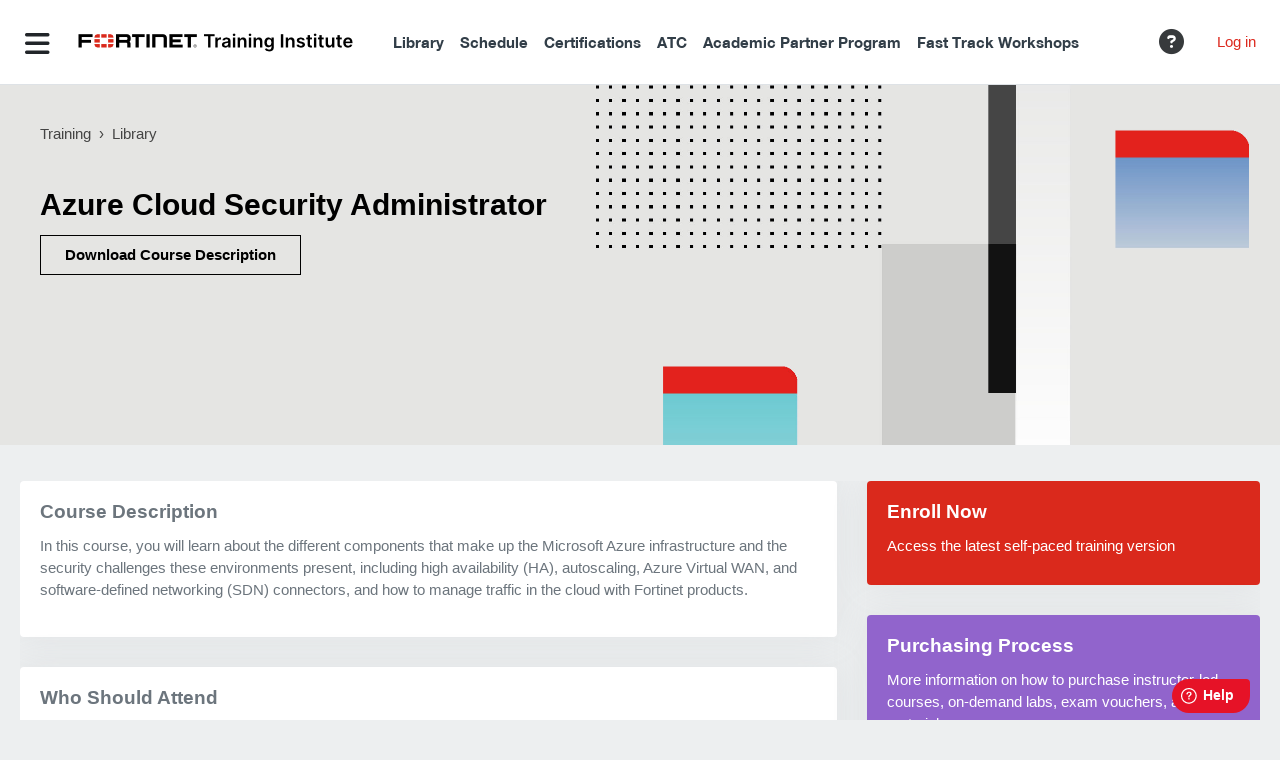

--- FILE ---
content_type: text/html; charset=utf-8
request_url: https://training.fortinet.com/local/staticpage/view.php?page=library_cloud-security-for-azure
body_size: 17141
content:
<!DOCTYPE html>

<html  dir="ltr" lang="en" xml:lang="en">
<head>
    <title>Cloud Security for Azure | Training Institute</title>
    <link rel="shortcut icon" href="https://training.fortinet.com/theme/image.php/kifer/theme/1763578264/favicon" />
    <link rel="apple-touch-icon" href="/touch-icon-iphone.png">
    <link rel="apple-touch-icon" sizes="152x152" href="/touch-icon-ipad.png">
    <link rel="apple-touch-icon" sizes="180x180" href="/touch-icon-iphone-retina.png">
    <link rel="apple-touch-icon" sizes="167x167" href="/touch-icon-ipad-retina.png">
    <meta http-equiv="Content-Type" content="text/html; charset=utf-8" />
<meta name="keywords" content="moodle, Cloud Security for Azure | Training Institute" />
<link rel="stylesheet" type="text/css" href="https://training.fortinet.com/theme/yui_combo.php/rollup/3.18.1/yui-moodlesimple-min.css" /><script id="firstthemesheet" type="text/css">/** Required in order to fix style inclusion problems in IE with YUI **/</script><link rel="stylesheet" type="text/css" href="https://training.fortinet.com/theme/styles.php/kifer/1763578264_1749916270/all" />
<script>
//<![CDATA[
var M = {}; M.yui = {};
M.pageloadstarttime = new Date();
M.cfg = {"wwwroot":"https:\/\/training.fortinet.com","apibase":"https:\/\/training.fortinet.com\/r.php\/api","homeurl":{},"sesskey":"Sv6bc2rIEI","sessiontimeout":"14400","sessiontimeoutwarning":"1200","themerev":"1763578264","slasharguments":1,"theme":"kifer","iconsystemmodule":"core\/icon_system_fontawesome","jsrev":"1763578264","admin":"admin","svgicons":true,"usertimezone":"Europe\/London","language":"en_us","courseId":1,"courseContextId":2,"contextid":1,"contextInstanceId":0,"langrev":1768450256,"templaterev":"1763578264","siteId":1,"userId":0};var yui1ConfigFn = function(me) {if(/-skin|reset|fonts|grids|base/.test(me.name)){me.type='css';me.path=me.path.replace(/\.js/,'.css');me.path=me.path.replace(/\/yui2-skin/,'/assets/skins/sam/yui2-skin')}};
var yui2ConfigFn = function(me) {var parts=me.name.replace(/^moodle-/,'').split('-'),component=parts.shift(),module=parts[0],min='-min';if(/-(skin|core)$/.test(me.name)){parts.pop();me.type='css';min=''}
if(module){var filename=parts.join('-');me.path=component+'/'+module+'/'+filename+min+'.'+me.type}else{me.path=component+'/'+component+'.'+me.type}};
YUI_config = {"debug":false,"base":"https:\/\/training.fortinet.com\/lib\/yuilib\/3.18.1\/","comboBase":"https:\/\/training.fortinet.com\/theme\/yui_combo.php\/","combine":true,"filter":null,"insertBefore":"firstthemesheet","groups":{"yui2":{"base":"https:\/\/training.fortinet.com\/lib\/yuilib\/2in3\/2.9.0\/build\/","comboBase":"https:\/\/training.fortinet.com\/theme\/yui_combo.php\/","combine":true,"ext":false,"root":"2in3\/2.9.0\/build\/","patterns":{"yui2-":{"group":"yui2","configFn":yui1ConfigFn}}},"moodle":{"name":"moodle","base":"https:\/\/training.fortinet.com\/theme\/yui_combo.php\/m\/1763578264\/","combine":true,"comboBase":"https:\/\/training.fortinet.com\/theme\/yui_combo.php\/","ext":false,"root":"m\/1763578264\/","patterns":{"moodle-":{"group":"moodle","configFn":yui2ConfigFn}},"filter":null,"modules":{"moodle-core-lockscroll":{"requires":["plugin","base-build"]},"moodle-core-handlebars":{"condition":{"trigger":"handlebars","when":"after"}},"moodle-core-event":{"requires":["event-custom"]},"moodle-core-blocks":{"requires":["base","node","io","dom","dd","dd-scroll","moodle-core-dragdrop","moodle-core-notification"]},"moodle-core-maintenancemodetimer":{"requires":["base","node"]},"moodle-core-chooserdialogue":{"requires":["base","panel","moodle-core-notification"]},"moodle-core-actionmenu":{"requires":["base","event","node-event-simulate"]},"moodle-core-dragdrop":{"requires":["base","node","io","dom","dd","event-key","event-focus","moodle-core-notification"]},"moodle-core-notification":{"requires":["moodle-core-notification-dialogue","moodle-core-notification-alert","moodle-core-notification-confirm","moodle-core-notification-exception","moodle-core-notification-ajaxexception"]},"moodle-core-notification-dialogue":{"requires":["base","node","panel","escape","event-key","dd-plugin","moodle-core-widget-focusafterclose","moodle-core-lockscroll"]},"moodle-core-notification-alert":{"requires":["moodle-core-notification-dialogue"]},"moodle-core-notification-confirm":{"requires":["moodle-core-notification-dialogue"]},"moodle-core-notification-exception":{"requires":["moodle-core-notification-dialogue"]},"moodle-core-notification-ajaxexception":{"requires":["moodle-core-notification-dialogue"]},"moodle-core_availability-form":{"requires":["base","node","event","event-delegate","panel","moodle-core-notification-dialogue","json"]},"moodle-course-util":{"requires":["node"],"use":["moodle-course-util-base"],"submodules":{"moodle-course-util-base":{},"moodle-course-util-section":{"requires":["node","moodle-course-util-base"]},"moodle-course-util-cm":{"requires":["node","moodle-course-util-base"]}}},"moodle-course-categoryexpander":{"requires":["node","event-key"]},"moodle-course-management":{"requires":["base","node","io-base","moodle-core-notification-exception","json-parse","dd-constrain","dd-proxy","dd-drop","dd-delegate","node-event-delegate"]},"moodle-course-dragdrop":{"requires":["base","node","io","dom","dd","dd-scroll","moodle-core-dragdrop","moodle-core-notification","moodle-course-coursebase","moodle-course-util"]},"moodle-form-shortforms":{"requires":["node","base","selector-css3","moodle-core-event"]},"moodle-form-dateselector":{"requires":["base","node","overlay","calendar"]},"moodle-question-searchform":{"requires":["base","node"]},"moodle-question-chooser":{"requires":["moodle-core-chooserdialogue"]},"moodle-availability_cohort-form":{"requires":["base","node","event","moodle-core_availability-form"]},"moodle-availability_completion-form":{"requires":["base","node","event","moodle-core_availability-form"]},"moodle-availability_coursecompleted-form":{"requires":["base","node","event","moodle-core_availability-form"]},"moodle-availability_date-form":{"requires":["base","node","event","io","moodle-core_availability-form"]},"moodle-availability_days-form":{"requires":["base","node","event","io","moodle-core_availability-form"]},"moodle-availability_grade-form":{"requires":["base","node","event","moodle-core_availability-form"]},"moodle-availability_group-form":{"requires":["base","node","event","moodle-core_availability-form"]},"moodle-availability_grouping-form":{"requires":["base","node","event","moodle-core_availability-form"]},"moodle-availability_lab-form":{"requires":["base","node","event","moodle-core_availability-form"]},"moodle-availability_language-form":{"requires":["base","node","event","node-event-simulate","moodle-core_availability-form"]},"moodle-availability_payment-form":{"requires":["base","node","event","moodle-core_availability-form"]},"moodle-availability_profile-form":{"requires":["base","node","event","moodle-core_availability-form"]},"moodle-availability_relativedate-form":{"requires":["base","node","event","moodle-core_availability-form"]},"moodle-mod_assign-history":{"requires":["node","transition"]},"moodle-mod_attendance-groupfilter":{"requires":["base","node"]},"moodle-mod_customcert-rearrange":{"requires":["dd-delegate","dd-drag"]},"moodle-mod_quiz-autosave":{"requires":["base","node","event","event-valuechange","node-event-delegate","io-form","datatype-date-format"]},"moodle-mod_quiz-modform":{"requires":["base","node","event"]},"moodle-mod_quiz-quizbase":{"requires":["base","node"]},"moodle-mod_quiz-util":{"requires":["node","moodle-core-actionmenu"],"use":["moodle-mod_quiz-util-base"],"submodules":{"moodle-mod_quiz-util-base":{},"moodle-mod_quiz-util-slot":{"requires":["node","moodle-mod_quiz-util-base"]},"moodle-mod_quiz-util-page":{"requires":["node","moodle-mod_quiz-util-base"]}}},"moodle-mod_quiz-dragdrop":{"requires":["base","node","io","dom","dd","dd-scroll","moodle-core-dragdrop","moodle-core-notification","moodle-mod_quiz-quizbase","moodle-mod_quiz-util-base","moodle-mod_quiz-util-page","moodle-mod_quiz-util-slot","moodle-course-util"]},"moodle-mod_quiz-questionchooser":{"requires":["moodle-core-chooserdialogue","moodle-mod_quiz-util","querystring-parse"]},"moodle-mod_quiz-toolboxes":{"requires":["base","node","event","event-key","io","moodle-mod_quiz-quizbase","moodle-mod_quiz-util-slot","moodle-core-notification-ajaxexception"]},"moodle-message_airnotifier-toolboxes":{"requires":["base","node","io"]},"moodle-editor_atto-rangy":{"requires":[]},"moodle-editor_atto-editor":{"requires":["node","transition","io","overlay","escape","event","event-simulate","event-custom","node-event-html5","node-event-simulate","yui-throttle","moodle-core-notification-dialogue","moodle-editor_atto-rangy","handlebars","timers","querystring-stringify"]},"moodle-editor_atto-plugin":{"requires":["node","base","escape","event","event-outside","handlebars","event-custom","timers","moodle-editor_atto-menu"]},"moodle-editor_atto-menu":{"requires":["moodle-core-notification-dialogue","node","event","event-custom"]},"moodle-report_eventlist-eventfilter":{"requires":["base","event","node","node-event-delegate","datatable","autocomplete","autocomplete-filters"]},"moodle-report_loglive-fetchlogs":{"requires":["base","event","node","io","node-event-delegate"]},"moodle-gradereport_history-userselector":{"requires":["escape","event-delegate","event-key","handlebars","io-base","json-parse","moodle-core-notification-dialogue"]},"moodle-qbank_editquestion-chooser":{"requires":["moodle-core-chooserdialogue"]},"moodle-tool_lp-dragdrop-reorder":{"requires":["moodle-core-dragdrop"]},"moodle-assignfeedback_editpdf-editor":{"requires":["base","event","node","io","graphics","json","event-move","event-resize","transition","querystring-stringify-simple","moodle-core-notification-dialog","moodle-core-notification-alert","moodle-core-notification-warning","moodle-core-notification-exception","moodle-core-notification-ajaxexception"]},"moodle-atto_accessibilitychecker-button":{"requires":["color-base","moodle-editor_atto-plugin"]},"moodle-atto_accessibilityhelper-button":{"requires":["moodle-editor_atto-plugin"]},"moodle-atto_align-button":{"requires":["moodle-editor_atto-plugin"]},"moodle-atto_bold-button":{"requires":["moodle-editor_atto-plugin"]},"moodle-atto_charmap-button":{"requires":["moodle-editor_atto-plugin"]},"moodle-atto_clear-button":{"requires":["moodle-editor_atto-plugin"]},"moodle-atto_collapse-button":{"requires":["moodle-editor_atto-plugin"]},"moodle-atto_emojipicker-button":{"requires":["moodle-editor_atto-plugin"]},"moodle-atto_emoticon-button":{"requires":["moodle-editor_atto-plugin"]},"moodle-atto_equation-button":{"requires":["moodle-editor_atto-plugin","moodle-core-event","io","event-valuechange","tabview","array-extras"]},"moodle-atto_h5p-button":{"requires":["moodle-editor_atto-plugin"]},"moodle-atto_html-button":{"requires":["promise","moodle-editor_atto-plugin","moodle-atto_html-beautify","moodle-atto_html-codemirror","event-valuechange"]},"moodle-atto_html-codemirror":{"requires":["moodle-atto_html-codemirror-skin"]},"moodle-atto_html-beautify":{},"moodle-atto_image-button":{"requires":["moodle-editor_atto-plugin"]},"moodle-atto_indent-button":{"requires":["moodle-editor_atto-plugin"]},"moodle-atto_italic-button":{"requires":["moodle-editor_atto-plugin"]},"moodle-atto_link-button":{"requires":["moodle-editor_atto-plugin"]},"moodle-atto_managefiles-usedfiles":{"requires":["node","escape"]},"moodle-atto_managefiles-button":{"requires":["moodle-editor_atto-plugin"]},"moodle-atto_media-button":{"requires":["moodle-editor_atto-plugin","moodle-form-shortforms"]},"moodle-atto_noautolink-button":{"requires":["moodle-editor_atto-plugin"]},"moodle-atto_orderedlist-button":{"requires":["moodle-editor_atto-plugin"]},"moodle-atto_recordrtc-button":{"requires":["moodle-editor_atto-plugin","moodle-atto_recordrtc-recording"]},"moodle-atto_recordrtc-recording":{"requires":["moodle-atto_recordrtc-button"]},"moodle-atto_rtl-button":{"requires":["moodle-editor_atto-plugin"]},"moodle-atto_strike-button":{"requires":["moodle-editor_atto-plugin"]},"moodle-atto_subscript-button":{"requires":["moodle-editor_atto-plugin"]},"moodle-atto_superscript-button":{"requires":["moodle-editor_atto-plugin"]},"moodle-atto_table-button":{"requires":["moodle-editor_atto-plugin","moodle-editor_atto-menu","event","event-valuechange"]},"moodle-atto_title-button":{"requires":["moodle-editor_atto-plugin"]},"moodle-atto_underline-button":{"requires":["moodle-editor_atto-plugin"]},"moodle-atto_undo-button":{"requires":["moodle-editor_atto-plugin"]},"moodle-atto_unorderedlist-button":{"requires":["moodle-editor_atto-plugin"]}}},"gallery":{"name":"gallery","base":"https:\/\/training.fortinet.com\/lib\/yuilib\/gallery\/","combine":true,"comboBase":"https:\/\/training.fortinet.com\/theme\/yui_combo.php\/","ext":false,"root":"gallery\/1763578264\/","patterns":{"gallery-":{"group":"gallery"}}}},"modules":{"core_filepicker":{"name":"core_filepicker","fullpath":"https:\/\/training.fortinet.com\/lib\/javascript.php\/1763578264\/repository\/filepicker.js","requires":["base","node","node-event-simulate","json","async-queue","io-base","io-upload-iframe","io-form","yui2-treeview","panel","cookie","datatable","datatable-sort","resize-plugin","dd-plugin","escape","moodle-core_filepicker","moodle-core-notification-dialogue"]},"core_comment":{"name":"core_comment","fullpath":"https:\/\/training.fortinet.com\/lib\/javascript.php\/1763578264\/comment\/comment.js","requires":["base","io-base","node","json","yui2-animation","overlay","escape"]}},"logInclude":[],"logExclude":[],"logLevel":null};
M.yui.loader = {modules: {}};

//]]>
</script>

    <meta name="viewport" content="width=device-width, initial-scale=1.0">
    <meta name="apple-mobile-web-app-title" content="NSE Institute">
    <!--<meta name="apple-mobile-web-app-capable" content="yes">-->
    <!-- Matomo -->
    <script type="text/javascript">
      var _paq = window._paq || [];
      /* tracker methods like "setCustomDimension" should be called before "trackPageView" */
      _paq.push(['trackPageView']);
      _paq.push(['enableLinkTracking']);
      (function() {
        var u="//a.training.fortinet.com/";
        _paq.push(['setTrackerUrl', u+'matomo.php']);
        _paq.push(['setSiteId', '1']);
        var d=document, g=d.createElement('script'), s=d.getElementsByTagName('script')[0];
        g.type='text/javascript'; g.async=true; g.defer=true; g.src=u+'matomo.js'; s.parentNode.insertBefore(g,s);
      })();
    </script>
    <!-- End Matomo Code -->
</head>

<body  id="page-local-staticpage-view" class="local-staticpage-library_cloud-security-for-azure format-site  path-local path-local-staticpage dir-ltr lang-en_us yui-skin-sam yui3-skin-sam training-fortinet-com pagelayout-standard course-1 context-1 notloggedin theme ">
<div id="fullCalModal" class="modal fade" tabindex="-1" role="dialog">
  <div class="modal-dialog modal-lg" role="document">
    <div class="modal-content">
      <div class="modal-header">
        <h5 id="modalTitle" class="modal-title">Modal title</h5>
        <button type="button" class="close" data-dismiss="modal" aria-label="Close">
          <span aria-hidden="true">&times;</span>
        </button>
      </div>
      <div id="modalBody" class="modal-body">
        <p>Modal body text goes here.</p>
      </div>
      <div class="modal-footer">
        <button type="button" class="btn btn-secondary" data-dismiss="modal">Close</button>
        <button type="button" class="btn btn-info"><a id="eventDescription" target="_blank">Full Description</a></button>
      </div>
    </div>
  </div>
</div>
<!-- this FCT specific summary content can be configurable by using the course summary text -->
<div class="fct_summary__js hidden">
    <p>
        The Fortinet Certified Trainer (FCT) assessment is a trainer evaluation process in which each candidate
        has to prove their training delivery skills. The FCT assessment is a two-day assessment that
        evaluates the FCT candidate’s ability to maintain Fortinet’s quality standards in technical knowledge, skills
        and instructional abilities.
    </p>
    <p><strong>Who can apply?</strong></p>
    <p>
        The FCT assessment candidate should be a <span style="color: #dc291e;">Fortinet employee or a candidate sponsored by an ATC</span>
        who has submitted proof of reference, along with an online application form. An FCT candidate who wants to apply
        for an FCT assessment must meet the following knowledge and experience eligibility requirements:
    </p>
    <ul>
        <li>Extensive technical knowledge and skills in network security and cybersecurity</li>
        <li>Five years of relevant experience in network security and cybersecurity</li>
        <li>Certification in the required NSE training courses</li>
        <li>Five years of experience in training delivery in IT security</li>
        <li>Demonstrable training facilitation and delivery skills</li>
    </ul>
    <p>If you meet all of these requirements you can apply for the FCT assessment!</p>
    <p>Please contact <a href="mailto: atc@fortinet.com">fct@fortinet.com</a> for queries and suggestions.</p>
</div>
<div id="page-wrapper">

    <div>
    <a class="sr-only sr-only-focusable" href="#maincontent">Skip to main content</a>
</div><script src="https://training.fortinet.com/lib/javascript.php/1763578264/lib/polyfills/polyfill.js"></script>
<script src="https://training.fortinet.com/theme/yui_combo.php/rollup/3.18.1/yui-moodlesimple-min.js"></script><script src="https://training.fortinet.com/lib/javascript.php/1763578264/lib/javascript-static.js"></script>
<script>
//<![CDATA[
document.body.className += ' jsenabled';
//]]>
</script>



    <nav class="fixed-top navbar navbar-light bg-white navbar-expand moodle-has-zindex">
    
            <div data-region="drawer-toggle" class="d-inline-block mr-3">
                <button aria-expanded="false"
                        aria-controls="nav-drawer"
                        type="button"
                        class="btn nav-link float-sm-left mr-1 btn-secondary"
                        data-action="toggle-drawer"
                        data-side="left"
                        data-preference="drawer-open-index"
                ><i class="icon fa fa-bars fa-fw " aria-hidden="true"  ></i><span class="sr-only">Side panel</span></button>
            </div>
    
            <a href="https://training.fortinet.com" class="navbar-brand has-logo
                    ">
                    <span class="logo d-sm-inline">
                        <img src="https://training.fortinet.com/pluginfile.php/1/core_admin/logo/0x200/1763578264/fortinet-training-institute-logo.png" alt="Training Institute">
                    </span>
            </a>
    
            <ul class="navbar-nav d-none d-lg-flex">
                <!-- custom_menu -->
                <li class="nav-item">
    <a class="nav-link" href="https://training.fortinet.com/course/index.php" title="Courses">Library</a>
</li><li class="nav-item">
    <a class="nav-link" href="https://training.fortinet.com/local/schedule" >Schedule</a>
</li><li class="nav-item">
    <a class="nav-link" href="https://training.fortinet.com/local/staticpage/view.php?page=certifications" title="NSE">Certifications</a>
</li><li class="nav-item">
    <a class="nav-link" href="https://www.fortinet.com/support-and-training/training/learning-center.html" >ATC</a>
</li><li class="nav-item">
    <a class="nav-link" href="https://training.fortinet.com/local/staticpage/view.php?page=fnsa" title="FNSA">Academic Partner Program</a>
</li><li class="nav-item">
    <a class="nav-link" href="https://training.fortinet.com/local/staticpage/view.php?page=library_fast-track-workshops-overview" title="FFTW">Fast Track Workshops</a>
</li>
                <!-- page_heading_menu -->
                
            </ul>
            <ul class="nav navbar-nav d-sm-flex ml-auto">
                <div class="d-none d-lg-block">
                
            </div>
                <!-- user_menu -->
                <li class="nav-item d-flex align-items-center">
                    <a
                        class="btn btn-lg m-0 mr-3 rounded help-icon"
                        href="https://helpdesk.training.fortinet.com/support/home"
                        data-toggle="tooltip"
                        data-placement="left"
                        title = "Need support? Help Desk portal"
                        target="_blank"
                    >
                        <span class="fa fa-question-circle" title="Help Desk" role="img" aria-label="Help Desk"></span>
                    </a>
                    <div class="usermenu"><span class="login"> <a href="https://training.fortinet.com/login/index.php">Log in</a></span></div>
                </li>
                <!-- navbar_plugin_output -->
                <li class="nav-item d-none d-sm-block">
                
                </li>
            </ul>
            <!-- search_box -->
    </nav>

    <div id="page" class="container-fluid p-0">

        <header id="page-header" class="row justify-content-center align-items-center">
    <div class="col-12">
        <div class="card pt-3 px-3 cloud-security-for-azure-|-training-institute">
            <div class="card-body">
                <div class="d-flex flex-wrap">
                    <div id="page-navbar">
                        <ul><li>Training</li><li><a href="https://training.fortinet.com/local/library/">Library</a></li></ul>
                    </div>
                    <div class="ml-auto d-flex">
                        
                    </div>
                    <div id="course-header">
                        
                    </div>
                </div>
                <div class="d-flex">
                    <div class="mr-auto">
                    <div class="page-context-header d-flex align-items-center mb-2">
    <div class="page-header-headings">
        <h1 class="h2 mb-0">Cloud Security for Azure</h1>
    </div>
</div><a class="btn btn-primary" target="_blank" href="https://nseti-pdfs.s3.us-west-2.amazonaws.com/Cloud_Security_for_Azure.pdf">Download Course Description</a>
                    </div>

                </div>
            </div>
        </div>
    </div>
</header>

        <div id="page-content" class="row justify-content-center">
            <div id="region-main-box" class="col-12">
                <section data-region="blocks-column" class="d-print-none">
                    <aside id="block-region-side-pre" class="block-region" data-blockregion="side-pre" data-droptarget="1" aria-labelledby="side-pre-block-region-heading"><h2 class="sr-only" id="side-pre-block-region-heading">Blocks</h2><section id="inst46174"
     class=" block block_html card pt-3 px-3"
     role="region"
     data-block="html"
        aria-label="Text"
>

    <div class="card-body">



        <div class="card-text content mt-3">
            <div class="no-overflow"><div class="row">
    <div class="col-md-8">
        <div class="card d-block">
            <div class="card-body">
                <h5 class="card-title">Course Description</h5>
                <p>In this course, you will learn about the different components that make up the Microsoft Azure infrastructure and the security challenges these environments present, including high availability (HA), autoscaling, software-defined network
                    (SDN) connectors, and how to manage traffic in the cloud with Fortinet products.</p>
            </div>
            <!-- end card-body-->
        </div>
        <!-- end card-->
        <div class="card d-block">
            <div class="card-body">
                <h5 class="card-title">Who Should Attend</h5>
                <p>Anyone who is responsible for the deployment or day-to-day management of Fortinet solutions on Azure should attend this course.</p>
            </div>
            <!-- end card-body-->
        </div>
        <!-- end card-->
      <div class="card d-block">
            <div class="card-body">
                <h5 class="card-title">Prerequisites</h5>
              <p>General knowledge of IaaS vendors and experience wtih FortiGate and FortiWeb VMs</p>
      </div>
            <!-- end card-body-->
        </div>
        <!-- end card-->
        <div class="card d-block">
            <div class="card-body">
                <h5 class="card-title">Azure Prerequisites</h5>
              <p>To run the labs on Azure, students must have their own
                Azure accounts with the following:</p>
                <ul>
                    <li>A pay-as-you-go subscription with a valid payment method—the free trial will not work for some labs</li>
                    <li>The ability to deploy FortiGate and FortiWeb PAYG from Azure Marketplace.</li>
                    <li>Capacity for at least 10 vCPUs in a single region.</li>
                    <li>Permissions to create the following:</li>
                    <ul>
                        <li>App registrations (service principal) and keys</li>
                        <li>Load balancers</li>
                        <li>VNets</li>
                        <li>Virtual machines with four vCPUs</li>
                    </ul>
                    <li>The ability to do the following:</li>
                    <ul>
                        <li>Run PowerShell scripts</li>
                        <li>Read the Active Directory properties and use Azure functions</li>
                    </ul>
                </ul>
              <p>The estimated cost per student for running the lab, if done within the specified lab times and everything is deleted at the end, is USD $10 per day.</p>

            </div>
            <!-- end card-body-->
        </div>
        <!-- end card-->
        <div class="card d-block">
            <div class="card-body">
                <h5 class="card-title">Agenda</h5>
                <ol>
                    <li>Overview of Microsoft Azure</li>
                    <li>Fortinet Solutions for Microsoft Azure</li>
                    <li>Deployment of Simple Solutions in Azure</li>
                    <li>Deploying Dependable Solutions in Microsoft Azure</li>
                    <li>Deployment of VPN Fortinet Solutions in Microsoft Azure</li>
                </ol>
            </div>
            <!-- end card-body-->
        </div>
        <!-- end card-->
        <div class="card d-block">
            <div class="card-body">
                <h5 class="card-title">Objectives</h5>
                <p>After completing this course, you should be able to:</p>
                <ul>
                    <li>Deploy a FortiGate VM in Azure in single and HA modes</li>
                    <li>Use Fortinet templates to easily deploy complex environments</li>
                    <li>Deploy FortiWeb in Azure</li>
                    <li>Use SDN connectors with Azure</li>
                    <li>Integrate other Fortinet services and products with Azure</li>
                </ul>
            </div>
            <!-- end card-body-->
        </div>
        <!-- end card-->
        <div class="card d-block">
            <div class="card-body">
                <h5 class="card-title">System Requirements</h5>
                <p>If you take the online format of this class, you must use a computer that has the following:</p>
                <ul>
                    <li>A high-speed internet connection</li>
                    <li>An up-to-date web browser</li>
                    <li>A PDF viewer</li>
                    <li>Speakers or headphones</li>
                    <li>One of the following:</li>
                    <ul>
                        <li>HTML5 support</li>
                        <li>An up-to-date Java Runtime Environment (JRE) with Java plugin enabled in your web browser</li>
                    </ul>
                </ul>
                <p>You should use a wired Ethernet connection, <em>not</em> a Wi-Fi connection. Firewalls, including Windows Firewall or FortiClient, must allow connections to the online labs.</p>
            </div>
            <!-- end card-body-->
        </div>
        <!-- end card-->
    </div>
    <!--end column-->
    <div class="col-md-4">
        <a href="/course/view.php?id=22458">
            <div class="card d-block block-red">
                <div class="card-body">
                    <h5 class="card-title">Enroll Now</h5>
                    <p class="text-muted mb-2">Access the latest self-paced training version</p>
                </div>
                <!-- end card-body-->
            </div>

            <!-- end card-->
        </a>
        <a href="https://training.fortinet.com/local/staticpage/view.php?page=previous-versions">
            <div class="card d-block block-purple">
                <div class="card-body">
                    <h5 class="card-title">Looking for a previous version?</h5>
                    <p class="text-muted mb-2">Click here to find previous versions of self-paced courses.</p>
                </div>
                <!-- end card-body-->
            </div>
        </a>
        <!-- end card-->
        <a href="https://training.fortinet.com/local/staticpage/view.php?page=purchasing_process">
            <div class="card d-block block-purple">
                <div class="card-body">
                    <h5 class="card-title">Purchasing Process</h5>
                    <p class="text-muted mb-2">More information on how to purchase instructor-led courses, on-demand labs, exam vouchers, and study material.</p>
                </div>
                <!-- end card-body-->
            </div>
        </a>
        <!-- end card-->
        <a href="/calendar/view.php/Course:Cloud_Security_For_Azure">
            <div class="card d-block block-purple">
                <div class="card-body">
                    <h5 class="card-title">Find an Instructor-Led Class</h5>
                    <p class="text-muted mb-2">Browse our schedule for upcoming classes delivered by Fortinet.</p>
                </div>
                <!-- end card-body-->
            </div>
        </a>
        <!-- end card-->
        <div class="card d-block">
            <div class="card-body">
                <h5 class="card-title">Product Versions</h5>
                <p></p>
                <ul>
                    <li>FortiGate 7.0</li>
                    <li>FortiWeb 6.3</li>
                </ul>
                <p></p>
            </div>
            <!-- end card-body-->
        </div>
        <!-- end card-->
        <div class="card d-block">
            <div class="card-body">
                <h5 class="card-title">Course Duration</h5>
                <ul>
                    <li>Lecture time (estimated): 3 hours</li>
                    <li>Lab time (estimated): 4 hours</li>
                    <li>Total course duration (estimated): 7 hours</li>
                    <ul>
                        <li>1 full day or 2 half days</li>
                    </ul>
                </ul>
            </div>
            <!-- end card-body-->
        </div>
        <!-- end card-->
        <div class="card d-block">
            <div class="card-body">
                <h5 class="card-title">Formats</h5>
                <ul>
                    <li>Instructor-led (classroom and online)</li>
                    <li>Self-paced online</li>
                </ul>
            </div>
            <!-- end card-body-->
        </div>
        <!-- end card-->
        <div class="card d-block">
            <div class="card-body">
                <h5 class="card-title">(ISC)2 </h5>
                <p></p>
                <ul>
                    <li>CPE training hours: 3</li>
                    <li>CPE lab hours: 4</li>
                    <li>CISSP domains: Communication and Network Security</li>
                </ul>
                <p></p>
            </div>
            <!-- end card-body-->
        </div>
        <!-- end card-->
        <div class="card d-block">
            <div class="card-body">
                <h5 class="card-title">Part Number (SKU)</h5>
                <ul>
                    <li>FT-AZR-CDS: Instructor-led course</li>
                    <li>No lab access available within self-paced course</li>
                </ul>
                <p>See <a href="https://training.fortinet.com/local/staticpage/view.php?page=purchasing_process" target="_blank"><u>Purchasing Process</u></a> for more information</p>
            </div>
            <!-- end card-body-->
        </div>
        <!-- end card-->

        <div class="card d-block">
            <div class="card-body">
                <h5 class="card-title">Exam</h5>
                <p>This course prepares you for the <em>Fortinet NSE 6 - Cloud Security 7.0 for Azure</em> exam. By passing this exam, you will be awarded the associated exam badge.</p>
                <p><img src="https://training.fortinet.com/pluginfile.php/1370185/block_html/content/NSE-exam-cloud-security-administrator-Azure-v7.0.png" alt="" width="120" height="2000" role="presentation" class="img-fluid atto_image_button_text-bottom"><br></p>
                <!-- end card-body-->
            </div>
            <!-- end card-->
        </div>


        <div class="card d-block">
            <div class="card-body">
                <h5 class="card-title">Certification</h5>
                <p>This exam is part of the <a href="https://training.fortinet.com/local/staticpage/view.php?page=fcp_public_cloud_security" target="_blank"><u>FCP Public Cloud Security</u></a> certification track.</p>
                <p><img src="https://training.fortinet.com/pluginfile.php/1370185/block_html/content/NSE-certified-professional-public-cloud-security.png" alt="" width="120" height="2000" role="presentation" class="img-fluid atto_image_button_text-bottom"><br></p>
                <!-- end card-body-->
            </div>
            <!-- end card-->
        </div>




    </div>
</div></div>
            <div class="footer"></div>
            
        </div>

    </div>

</section></aside>
                </section>
                <section id="region-main" >
                    <div class="card py-0 px-0 pt-lg-3 px-lg-3">
                        <div class="card-body">
                            <span id="maincontent"></span>
                            <span class="notifications" id="user-notifications"></span>
                            
                            <div role="main"><span id="maincontent"></span><body>
<script type="text/javascript">
	window.location.replace("https://training.fortinet.com/local/staticpage/view.php?page=library_azure-cloud-security-administrator");
</script>
</body></div>
                            
                        </div>
                    </div>
                </section>
                <section data-region="blocks-column" class="d-print-none">
                    <aside id="block-region-tab" class="block-region" data-blockregion="tab" data-droptarget="1" aria-labelledby="tab-block-region-heading"><h2 class="sr-only" id="tab-block-region-heading">Blocks</h2></aside>
                </section>
            </div>
        </div>
    </div>
    
    <div id="nav-drawer" data-region="drawer" class="d-print-none moodle-has-zindex closed" aria-hidden="true" tabindex="-1">
        <nav class="list-group" aria-label="Main navigation">
            <ul>
                    </ul>
                    </nav>
                    <nav class="list-group mt-1" aria-label="Dashboard">
                    <ul>
                    <li>
                        <a class="list-group-item list-group-item-action  " href="https://training.fortinet.com/my/" data-key="" data-isexpandable="0" data-indent="0" data-showdivider="1" data-type="60" data-nodetype="0" data-collapse="0" data-forceopen="0" data-isactive="0" data-hidden="0" data-preceedwithhr="0" >
                            <div class="ml-0">
                                <div class="media">
                                        <span class="media-left">
                                            <i class="icon fa fa-gauge fa-fw " aria-hidden="true"  ></i>
                                        </span>
                                    <span class="media-body ">Dashboard</span>
                                </div>
                            </div>
                        </a>
                    </li>
                    <li>
                        <a class="list-group-item list-group-item-action  " href="https://training.fortinet.com/local/library/" data-key="" data-isexpandable="0" data-indent="" data-showdivider="" data-type="60" data-nodetype="0" data-collapse="0" data-forceopen="0" data-isactive="0" data-hidden="0" data-preceedwithhr="0" >
                            <div class="ml-">
                                <div class="media">
                                        <span class="media-left">
                                            <i class="icon fa fa-graduation-cap fa-fw " aria-hidden="true"  ></i>
                                        </span>
                                    <span class="media-body ">Library</span>
                                </div>
                            </div>
                        </a>
                    </li>
                    <li>
                        <a class="list-group-item list-group-item-action  " href="https://training.fortinet.com/local/schedule/" data-key="" data-isexpandable="0" data-indent="" data-showdivider="" data-type="60" data-nodetype="0" data-collapse="0" data-forceopen="0" data-isactive="0" data-hidden="0" data-preceedwithhr="0" >
                            <div class="ml-">
                                <div class="media">
                                        <span class="media-left">
                                            <i class="icon fa-regular fa-calendar fa-fw " aria-hidden="true"  ></i>
                                        </span>
                                    <span class="media-body ">Schedule</span>
                                </div>
                            </div>
                        </a>
                    </li>
            </ul>
        </nav>    </div>    
    <footer id="page-footer" class="footer-popover bg-dark">
        <div class="container">
            <div class="footer-section pt-3 px-3 text-light">
                <div class="logininfo">
                    <div class="logininfo">You are not logged in. (<a href="https://training.fortinet.com/login/index.php">Log in</a>)</div>
                </div>
                <div class="tool_usertours-resettourcontainer">
                </div>
                <div class="tool_dataprivacy"><a href="https://training.fortinet.com/admin/tool/dataprivacy/summary.php">Data retention summary</a></div>
                
<script>
    if (!window.location.pathname.startsWith("/mod/scorm/") && !document.body.classList.contains("editing")) {
        window.fwSettings = { "widget_id" : 73000001573 };
        !function(){if("function"!=typeof window.FreshworksWidget){var n=function(){n.q.push(arguments)};n.q=[],window.FreshworksWidget=n}}();

        const widgetSRC = document.createElement("script");
        widgetSRC.src = "https://widget.freshworks.com/widgets/73000001573.js";
        widgetSRC.async = true;
        widgetSRC.defer = true;
        document.head.appendChild(widgetSRC);
    }
</script><script>
//<![CDATA[
var require = {
    baseUrl : 'https://training.fortinet.com/lib/requirejs.php/1763578264/',
    // We only support AMD modules with an explicit define() statement.
    enforceDefine: true,
    skipDataMain: true,
    waitSeconds : 0,

    paths: {
        jquery: 'https://training.fortinet.com/lib/javascript.php/1763578264/lib/jquery/jquery-3.7.1.min',
        jqueryui: 'https://training.fortinet.com/lib/javascript.php/1763578264/lib/jquery/ui-1.13.2/jquery-ui.min',
        jqueryprivate: 'https://training.fortinet.com/lib/javascript.php/1763578264/lib/requirejs/jquery-private'
    },

    // Custom jquery config map.
    map: {
      // '*' means all modules will get 'jqueryprivate'
      // for their 'jquery' dependency.
      '*': { jquery: 'jqueryprivate' },

      // 'jquery-private' wants the real jQuery module
      // though. If this line was not here, there would
      // be an unresolvable cyclic dependency.
      jqueryprivate: { jquery: 'jquery' }
    }
};

//]]>
</script>
<script src="https://training.fortinet.com/lib/javascript.php/1763578264/lib/requirejs/require.min.js"></script>
<script>
//<![CDATA[
M.util.js_pending("core/first");
require(['core/first'], function() {
require(['core/prefetch'])
;

require(['jquery'], function($) {
    $('.site-name').html(function(){
        var text= $(this).text().trim().split(" ");
        var last = text.pop();
        return text.join(" ") + (text.length > 0 ? " <span>" + last + "</span>" : last);
    });
    $('.site-name').addClass("primary");
});
;

require(['theme_boost/loader']);
require(['theme_boost/drawer'], function(mod) {
    mod.init();
});
if (document.body.contains(document.getElementById("calendar"))) {
    require(['jquery', 'jqueryui', 'theme_kifer/moment', 'theme_kifer/fullcalendar'], function($, jqui, moment, fullCalendar) {
        var events=[];
        var ul = document.getElementById("data");
        var items = ul.getElementsByTagName("li");
        for (var i = 0; i < items.length; ++i) {
            var event = new Object();
            var properties = JSON.parse(items[i].innerHTML);
            //2015-03-17T13:13:55
            event.courseID = properties['id'];
            event.title = properties['fullname'];
            event.start = properties['start_timestamp']*1000;
            event.end = properties['end_timestamp']*1000;
            event.description = "<p><span class='faicon'><i class='fa fa-map-marker'></i></span><span>"+properties['location']+"</span></p><hr><p><span class='faicon'><i class='fa fa-calendar'></i></span><span>"+properties['schedule']+"</span></p><hr><p><span class='faicon'><i class='fa fa-clock-o'></i></span><span>"+properties['time']+"</span></p><hr><p class='summary'>"+properties['summary']+"</p>";
            event.url = "https://"+ window.location.hostname+"/local/staticpage/view.php?page=library_"+properties['description'];
            event.allDay = false;
            event.appliable = properties['description']==="fortinet-certified-trainer" || properties['description']==="fct-assessment";
            events.push(event);
        }
        $('#fullCalModal').on('click','button.disabled a',function(event){
            event.preventDefault();
            event.stopPropagation();
            return false;
        });
        $('#calendar').fullCalendar({
            events: events,
            header: {
                left: 'prev,next today',
                center: 'title',
                right: 'month,agendaWeek,agendaDay,listMonth'
            },
            eventClick:  function(event, jsEvent, view) {
                $('#modalTitle').html(event.title);
                $('#modalBody').html(event.description);
                $('#fullCalModal').modal();
                var expired = event.end.isBefore();
                $('#eventDescription').attr('href',event.url);
                if(event.appliable) {
                    // customized login require redirect
                    event.url += '&require_login=1';
                    // overwrite specific summary
                    $('#modalBody').find('.summary').html($('.fct_summary__js').clone().removeClass('hidden'));
                    $('#eventDescription').attr('href', "/local/staticpage/view.php?page=library_fortinet-certified-trainer");
                }
                if (event.url) {
                    return false;
                }
            }
        });
    });
}
if (document.body.contains(document.getElementById("page-course-index")) || document.body.contains(document.getElementById("page-course-index-category")) || document.body.contains(document.getElementById("calendar"))) {
    if (document.body.contains(document.getElementsByTagName("input")[0])) {
        var inputs = document.getElementsByTagName("input");
        for (var i = 0; i < inputs.length; i++) {
            try {
                if (inputs[i].type == 'radio') {
                    inputs[i].addEventListener('change', function() {
                        var filters = '';
                        for (var j = 0; j < inputs.length; j++) {
                            try {
                                if (inputs[j].type == 'radio') {
                                    if (inputs[j].checked) {
                                        inputs[j].parentNode.parentNode.classList.add("active");
                                        filters += inputs[j].name + ':' + inputs[j].value + '/';
                                    } else {
                                        inputs[j].parentNode.parentNode.classList.remove("active");
                                    }
                                }
                            } catch(err) {

                            }
                        }
                        var pathArray = window.location.pathname.split('/');
                        window.location.href = "https://" + window.location.hostname+"/"+pathArray[1]+"/"+pathArray[2]+"/"+filters;
                    });
                }
            } catch(err) {

            }
        }
    }
}
if (document.body.contains(document.getElementsByTagName("video")[0])) {
    var videos = document.getElementsByTagName("video");
    var player = videos[0];
    var fadeout;
    var nextback = document.getElementsByClassName('activity-navigation')[0];
    nextback.classList.add("hidden");
    //player.setAttribute('autoplay', '');
    player.setAttribute('playsinline', '');
    player.onended = function() {
        var l = document.getElementById('next-activity-link');
        l.click();
    };
    player.onplay = function() {
        fadeout = setTimeout(function(){;
            nextback.classList.add("hidden");
        }, 4000);
    }
    player.addEventListener('touchend', function() {
        clearTimeout(fadeout);
        if (nextback.classList.contains("hidden")) {
            nextback.classList.remove("hidden");
            fadeout = setTimeout(function(){
                nextback.classList.add("hidden");
            }, 4000);
        } else {
            nextback.classList.add("hidden");
        }
    });
    window.onload = function() {
      var promise = player.play();

      if (promise !== undefined) {
        promise.then(function() {
          // Autoplay started!
        }).catch(function(error) {
          // Autoplay was prevented.
          //player.muted = true;
          //player.setAttribute('muted', '');
          //player.play();
        });
      }
      //player.isFullWindow = true;
      //player.docOrigOverflow = document.documentElement.style.overflow;
      //document.documentElement.style.overflow = 'hidden';
      //document.body.className += ' ' + 'vjs-full-window';
      //player.parentElement.className += ' ' + 'vjs-fullscreen';
      //player.trigger('enterFullWindow');
    }
}

window.setTimeout(function() {
    if (document.getElementById('scorm_object') !== null) {

        document.getElementById('scorm_object').contentWindow.document.body.style.overflow = 'hidden';
        document.getElementById('scorm_object').contentWindow.document.body.style.margin = '0';
    }
}, 900);

window._wq = window._wq || [];
_wq.push({ id: "_all", onReady: function(video) {

    video.bind("end", function() {

        window.location = document.getElementById('next-activity-link').href;
    });
}});
;
M.util.js_pending('core/notification'); require(['core/notification'], function(amd) {amd.init(1, []); M.util.js_complete('core/notification');});;
M.util.js_pending('core/log'); require(['core/log'], function(amd) {amd.setConfig({"level":"warn"}); M.util.js_complete('core/log');});;
M.util.js_pending('core/page_global'); require(['core/page_global'], function(amd) {amd.init(); M.util.js_complete('core/page_global');});;
M.util.js_pending('core/utility'); require(['core/utility'], function(amd) {M.util.js_complete('core/utility');});;
M.util.js_pending('core/storage_validation'); require(['core/storage_validation'], function(amd) {amd.init(null); M.util.js_complete('core/storage_validation');});
    M.util.js_complete("core/first");
});
//]]>
</script>
<script>
//<![CDATA[
M.str = {"moodle":{"lastmodified":"Last modified","name":"Name","error":"Error","info":"Information","yes":"Yes","no":"No","cancel":"Cancel","confirm":"Confirm","areyousure":"Are you sure?","closebuttontitle":"Close","unknownerror":"Unknown error","file":"File","url":"URL","collapseall":"Collapse all","expandall":"Expand all"},"repository":{"type":"Type","size":"Size","invalidjson":"Invalid JSON string","nofilesattached":"No files attached","filepicker":"File picker","logout":"Logout","nofilesavailable":"No files available","norepositoriesavailable":"Sorry, none of your current repositories can return files in the required format.","fileexistsdialogheader":"File exists","fileexistsdialog_editor":"A file with that name has already been attached to the text you are editing.","fileexistsdialog_filemanager":"A file with that name has already been attached","renameto":"Rename to \"{$a}\"","referencesexist":"There are {$a} links to this file","select":"Select"},"admin":{"confirmdeletecomments":"Are you sure you want to delete the selected comment(s)?","confirmation":"Confirmation"},"debug":{"debuginfo":"Debug info","line":"Line","stacktrace":"Stack trace"},"langconfig":{"labelsep":":"}};
//]]>
</script>
<script>
//<![CDATA[
(function() {M.util.help_popups.setup(Y);
 M.util.js_pending('random69698d85810682'); Y.on('domready', function() { M.util.js_complete("init");  M.util.js_complete('random69698d85810682'); });
})();
//]]>
</script>

            </div>
            <div class="footer-content-debugging footer-dark bg-dark text-light">
                <div class="container-fluid footer-dark-inner">
                    
                </div>
            </div>
        </div>
    
    
    </footer>
    
</div>
<script type="text/javascript"> _linkedin_partner_id = "7120"; window._linkedin_data_partner_ids = window._linkedin_data_partner_ids || []; window._linkedin_data_partner_ids.push(_linkedin_partner_id); </script><script type="text/javascript"> (function(){var s = document.getElementsByTagName("script")[0]; var b = document.createElement("script"); b.type = "text/javascript";b.async = true; b.src = "https://snap.licdn.com/li.lms-analytics/insight.min.js"; s.parentNode.insertBefore(b, s);})(); </script> <noscript> <img height="1" width="1" style="display:none;" alt="" src="https://dc.ads.linkedin.com/collect/?pid=7120&fmt=gif" /> </noscript>

</body></html>

--- FILE ---
content_type: text/html; charset=utf-8
request_url: https://training.fortinet.com/local/staticpage/view.php?page=library_azure-cloud-security-administrator
body_size: 16771
content:
<!DOCTYPE html>

<html  dir="ltr" lang="en" xml:lang="en">
<head>
    <title>Azure Cloud Security Administrator | Training Institute</title>
    <link rel="shortcut icon" href="https://training.fortinet.com/theme/image.php/kifer/theme/1763578264/favicon" />
    <link rel="apple-touch-icon" href="/touch-icon-iphone.png">
    <link rel="apple-touch-icon" sizes="152x152" href="/touch-icon-ipad.png">
    <link rel="apple-touch-icon" sizes="180x180" href="/touch-icon-iphone-retina.png">
    <link rel="apple-touch-icon" sizes="167x167" href="/touch-icon-ipad-retina.png">
    <meta http-equiv="Content-Type" content="text/html; charset=utf-8" />
<meta name="keywords" content="moodle, Azure Cloud Security Administrator | Training Institute" />
<link rel="stylesheet" type="text/css" href="https://training.fortinet.com/theme/yui_combo.php/rollup/3.18.1/yui-moodlesimple-min.css" /><script id="firstthemesheet" type="text/css">/** Required in order to fix style inclusion problems in IE with YUI **/</script><link rel="stylesheet" type="text/css" href="https://training.fortinet.com/theme/styles.php/kifer/1763578264_1749916270/all" />
<script>
//<![CDATA[
var M = {}; M.yui = {};
M.pageloadstarttime = new Date();
M.cfg = {"wwwroot":"https:\/\/training.fortinet.com","apibase":"https:\/\/training.fortinet.com\/r.php\/api","homeurl":{},"sesskey":"Sv6bc2rIEI","sessiontimeout":"14400","sessiontimeoutwarning":"1200","themerev":"1763578264","slasharguments":1,"theme":"kifer","iconsystemmodule":"core\/icon_system_fontawesome","jsrev":"1763578264","admin":"admin","svgicons":true,"usertimezone":"Europe\/London","language":"en_us","courseId":1,"courseContextId":2,"contextid":1,"contextInstanceId":0,"langrev":1768450256,"templaterev":"1763578264","siteId":1,"userId":0};var yui1ConfigFn = function(me) {if(/-skin|reset|fonts|grids|base/.test(me.name)){me.type='css';me.path=me.path.replace(/\.js/,'.css');me.path=me.path.replace(/\/yui2-skin/,'/assets/skins/sam/yui2-skin')}};
var yui2ConfigFn = function(me) {var parts=me.name.replace(/^moodle-/,'').split('-'),component=parts.shift(),module=parts[0],min='-min';if(/-(skin|core)$/.test(me.name)){parts.pop();me.type='css';min=''}
if(module){var filename=parts.join('-');me.path=component+'/'+module+'/'+filename+min+'.'+me.type}else{me.path=component+'/'+component+'.'+me.type}};
YUI_config = {"debug":false,"base":"https:\/\/training.fortinet.com\/lib\/yuilib\/3.18.1\/","comboBase":"https:\/\/training.fortinet.com\/theme\/yui_combo.php\/","combine":true,"filter":null,"insertBefore":"firstthemesheet","groups":{"yui2":{"base":"https:\/\/training.fortinet.com\/lib\/yuilib\/2in3\/2.9.0\/build\/","comboBase":"https:\/\/training.fortinet.com\/theme\/yui_combo.php\/","combine":true,"ext":false,"root":"2in3\/2.9.0\/build\/","patterns":{"yui2-":{"group":"yui2","configFn":yui1ConfigFn}}},"moodle":{"name":"moodle","base":"https:\/\/training.fortinet.com\/theme\/yui_combo.php\/m\/1763578264\/","combine":true,"comboBase":"https:\/\/training.fortinet.com\/theme\/yui_combo.php\/","ext":false,"root":"m\/1763578264\/","patterns":{"moodle-":{"group":"moodle","configFn":yui2ConfigFn}},"filter":null,"modules":{"moodle-core-lockscroll":{"requires":["plugin","base-build"]},"moodle-core-handlebars":{"condition":{"trigger":"handlebars","when":"after"}},"moodle-core-event":{"requires":["event-custom"]},"moodle-core-blocks":{"requires":["base","node","io","dom","dd","dd-scroll","moodle-core-dragdrop","moodle-core-notification"]},"moodle-core-maintenancemodetimer":{"requires":["base","node"]},"moodle-core-chooserdialogue":{"requires":["base","panel","moodle-core-notification"]},"moodle-core-actionmenu":{"requires":["base","event","node-event-simulate"]},"moodle-core-dragdrop":{"requires":["base","node","io","dom","dd","event-key","event-focus","moodle-core-notification"]},"moodle-core-notification":{"requires":["moodle-core-notification-dialogue","moodle-core-notification-alert","moodle-core-notification-confirm","moodle-core-notification-exception","moodle-core-notification-ajaxexception"]},"moodle-core-notification-dialogue":{"requires":["base","node","panel","escape","event-key","dd-plugin","moodle-core-widget-focusafterclose","moodle-core-lockscroll"]},"moodle-core-notification-alert":{"requires":["moodle-core-notification-dialogue"]},"moodle-core-notification-confirm":{"requires":["moodle-core-notification-dialogue"]},"moodle-core-notification-exception":{"requires":["moodle-core-notification-dialogue"]},"moodle-core-notification-ajaxexception":{"requires":["moodle-core-notification-dialogue"]},"moodle-core_availability-form":{"requires":["base","node","event","event-delegate","panel","moodle-core-notification-dialogue","json"]},"moodle-course-util":{"requires":["node"],"use":["moodle-course-util-base"],"submodules":{"moodle-course-util-base":{},"moodle-course-util-section":{"requires":["node","moodle-course-util-base"]},"moodle-course-util-cm":{"requires":["node","moodle-course-util-base"]}}},"moodle-course-categoryexpander":{"requires":["node","event-key"]},"moodle-course-management":{"requires":["base","node","io-base","moodle-core-notification-exception","json-parse","dd-constrain","dd-proxy","dd-drop","dd-delegate","node-event-delegate"]},"moodle-course-dragdrop":{"requires":["base","node","io","dom","dd","dd-scroll","moodle-core-dragdrop","moodle-core-notification","moodle-course-coursebase","moodle-course-util"]},"moodle-form-shortforms":{"requires":["node","base","selector-css3","moodle-core-event"]},"moodle-form-dateselector":{"requires":["base","node","overlay","calendar"]},"moodle-question-searchform":{"requires":["base","node"]},"moodle-question-chooser":{"requires":["moodle-core-chooserdialogue"]},"moodle-availability_cohort-form":{"requires":["base","node","event","moodle-core_availability-form"]},"moodle-availability_completion-form":{"requires":["base","node","event","moodle-core_availability-form"]},"moodle-availability_coursecompleted-form":{"requires":["base","node","event","moodle-core_availability-form"]},"moodle-availability_date-form":{"requires":["base","node","event","io","moodle-core_availability-form"]},"moodle-availability_days-form":{"requires":["base","node","event","io","moodle-core_availability-form"]},"moodle-availability_grade-form":{"requires":["base","node","event","moodle-core_availability-form"]},"moodle-availability_group-form":{"requires":["base","node","event","moodle-core_availability-form"]},"moodle-availability_grouping-form":{"requires":["base","node","event","moodle-core_availability-form"]},"moodle-availability_lab-form":{"requires":["base","node","event","moodle-core_availability-form"]},"moodle-availability_language-form":{"requires":["base","node","event","node-event-simulate","moodle-core_availability-form"]},"moodle-availability_payment-form":{"requires":["base","node","event","moodle-core_availability-form"]},"moodle-availability_profile-form":{"requires":["base","node","event","moodle-core_availability-form"]},"moodle-availability_relativedate-form":{"requires":["base","node","event","moodle-core_availability-form"]},"moodle-mod_assign-history":{"requires":["node","transition"]},"moodle-mod_attendance-groupfilter":{"requires":["base","node"]},"moodle-mod_customcert-rearrange":{"requires":["dd-delegate","dd-drag"]},"moodle-mod_quiz-autosave":{"requires":["base","node","event","event-valuechange","node-event-delegate","io-form","datatype-date-format"]},"moodle-mod_quiz-modform":{"requires":["base","node","event"]},"moodle-mod_quiz-quizbase":{"requires":["base","node"]},"moodle-mod_quiz-util":{"requires":["node","moodle-core-actionmenu"],"use":["moodle-mod_quiz-util-base"],"submodules":{"moodle-mod_quiz-util-base":{},"moodle-mod_quiz-util-slot":{"requires":["node","moodle-mod_quiz-util-base"]},"moodle-mod_quiz-util-page":{"requires":["node","moodle-mod_quiz-util-base"]}}},"moodle-mod_quiz-dragdrop":{"requires":["base","node","io","dom","dd","dd-scroll","moodle-core-dragdrop","moodle-core-notification","moodle-mod_quiz-quizbase","moodle-mod_quiz-util-base","moodle-mod_quiz-util-page","moodle-mod_quiz-util-slot","moodle-course-util"]},"moodle-mod_quiz-questionchooser":{"requires":["moodle-core-chooserdialogue","moodle-mod_quiz-util","querystring-parse"]},"moodle-mod_quiz-toolboxes":{"requires":["base","node","event","event-key","io","moodle-mod_quiz-quizbase","moodle-mod_quiz-util-slot","moodle-core-notification-ajaxexception"]},"moodle-message_airnotifier-toolboxes":{"requires":["base","node","io"]},"moodle-editor_atto-rangy":{"requires":[]},"moodle-editor_atto-editor":{"requires":["node","transition","io","overlay","escape","event","event-simulate","event-custom","node-event-html5","node-event-simulate","yui-throttle","moodle-core-notification-dialogue","moodle-editor_atto-rangy","handlebars","timers","querystring-stringify"]},"moodle-editor_atto-plugin":{"requires":["node","base","escape","event","event-outside","handlebars","event-custom","timers","moodle-editor_atto-menu"]},"moodle-editor_atto-menu":{"requires":["moodle-core-notification-dialogue","node","event","event-custom"]},"moodle-report_eventlist-eventfilter":{"requires":["base","event","node","node-event-delegate","datatable","autocomplete","autocomplete-filters"]},"moodle-report_loglive-fetchlogs":{"requires":["base","event","node","io","node-event-delegate"]},"moodle-gradereport_history-userselector":{"requires":["escape","event-delegate","event-key","handlebars","io-base","json-parse","moodle-core-notification-dialogue"]},"moodle-qbank_editquestion-chooser":{"requires":["moodle-core-chooserdialogue"]},"moodle-tool_lp-dragdrop-reorder":{"requires":["moodle-core-dragdrop"]},"moodle-assignfeedback_editpdf-editor":{"requires":["base","event","node","io","graphics","json","event-move","event-resize","transition","querystring-stringify-simple","moodle-core-notification-dialog","moodle-core-notification-alert","moodle-core-notification-warning","moodle-core-notification-exception","moodle-core-notification-ajaxexception"]},"moodle-atto_accessibilitychecker-button":{"requires":["color-base","moodle-editor_atto-plugin"]},"moodle-atto_accessibilityhelper-button":{"requires":["moodle-editor_atto-plugin"]},"moodle-atto_align-button":{"requires":["moodle-editor_atto-plugin"]},"moodle-atto_bold-button":{"requires":["moodle-editor_atto-plugin"]},"moodle-atto_charmap-button":{"requires":["moodle-editor_atto-plugin"]},"moodle-atto_clear-button":{"requires":["moodle-editor_atto-plugin"]},"moodle-atto_collapse-button":{"requires":["moodle-editor_atto-plugin"]},"moodle-atto_emojipicker-button":{"requires":["moodle-editor_atto-plugin"]},"moodle-atto_emoticon-button":{"requires":["moodle-editor_atto-plugin"]},"moodle-atto_equation-button":{"requires":["moodle-editor_atto-plugin","moodle-core-event","io","event-valuechange","tabview","array-extras"]},"moodle-atto_h5p-button":{"requires":["moodle-editor_atto-plugin"]},"moodle-atto_html-button":{"requires":["promise","moodle-editor_atto-plugin","moodle-atto_html-beautify","moodle-atto_html-codemirror","event-valuechange"]},"moodle-atto_html-codemirror":{"requires":["moodle-atto_html-codemirror-skin"]},"moodle-atto_html-beautify":{},"moodle-atto_image-button":{"requires":["moodle-editor_atto-plugin"]},"moodle-atto_indent-button":{"requires":["moodle-editor_atto-plugin"]},"moodle-atto_italic-button":{"requires":["moodle-editor_atto-plugin"]},"moodle-atto_link-button":{"requires":["moodle-editor_atto-plugin"]},"moodle-atto_managefiles-usedfiles":{"requires":["node","escape"]},"moodle-atto_managefiles-button":{"requires":["moodle-editor_atto-plugin"]},"moodle-atto_media-button":{"requires":["moodle-editor_atto-plugin","moodle-form-shortforms"]},"moodle-atto_noautolink-button":{"requires":["moodle-editor_atto-plugin"]},"moodle-atto_orderedlist-button":{"requires":["moodle-editor_atto-plugin"]},"moodle-atto_recordrtc-button":{"requires":["moodle-editor_atto-plugin","moodle-atto_recordrtc-recording"]},"moodle-atto_recordrtc-recording":{"requires":["moodle-atto_recordrtc-button"]},"moodle-atto_rtl-button":{"requires":["moodle-editor_atto-plugin"]},"moodle-atto_strike-button":{"requires":["moodle-editor_atto-plugin"]},"moodle-atto_subscript-button":{"requires":["moodle-editor_atto-plugin"]},"moodle-atto_superscript-button":{"requires":["moodle-editor_atto-plugin"]},"moodle-atto_table-button":{"requires":["moodle-editor_atto-plugin","moodle-editor_atto-menu","event","event-valuechange"]},"moodle-atto_title-button":{"requires":["moodle-editor_atto-plugin"]},"moodle-atto_underline-button":{"requires":["moodle-editor_atto-plugin"]},"moodle-atto_undo-button":{"requires":["moodle-editor_atto-plugin"]},"moodle-atto_unorderedlist-button":{"requires":["moodle-editor_atto-plugin"]}}},"gallery":{"name":"gallery","base":"https:\/\/training.fortinet.com\/lib\/yuilib\/gallery\/","combine":true,"comboBase":"https:\/\/training.fortinet.com\/theme\/yui_combo.php\/","ext":false,"root":"gallery\/1763578264\/","patterns":{"gallery-":{"group":"gallery"}}}},"modules":{"core_filepicker":{"name":"core_filepicker","fullpath":"https:\/\/training.fortinet.com\/lib\/javascript.php\/1763578264\/repository\/filepicker.js","requires":["base","node","node-event-simulate","json","async-queue","io-base","io-upload-iframe","io-form","yui2-treeview","panel","cookie","datatable","datatable-sort","resize-plugin","dd-plugin","escape","moodle-core_filepicker","moodle-core-notification-dialogue"]},"core_comment":{"name":"core_comment","fullpath":"https:\/\/training.fortinet.com\/lib\/javascript.php\/1763578264\/comment\/comment.js","requires":["base","io-base","node","json","yui2-animation","overlay","escape"]}},"logInclude":[],"logExclude":[],"logLevel":null};
M.yui.loader = {modules: {}};

//]]>
</script>

    <meta name="viewport" content="width=device-width, initial-scale=1.0">
    <meta name="apple-mobile-web-app-title" content="NSE Institute">
    <!--<meta name="apple-mobile-web-app-capable" content="yes">-->
    <!-- Matomo -->
    <script type="text/javascript">
      var _paq = window._paq || [];
      /* tracker methods like "setCustomDimension" should be called before "trackPageView" */
      _paq.push(['trackPageView']);
      _paq.push(['enableLinkTracking']);
      (function() {
        var u="//a.training.fortinet.com/";
        _paq.push(['setTrackerUrl', u+'matomo.php']);
        _paq.push(['setSiteId', '1']);
        var d=document, g=d.createElement('script'), s=d.getElementsByTagName('script')[0];
        g.type='text/javascript'; g.async=true; g.defer=true; g.src=u+'matomo.js'; s.parentNode.insertBefore(g,s);
      })();
    </script>
    <!-- End Matomo Code -->
</head>

<body  id="page-local-staticpage-view" class="local-staticpage-library_azure-cloud-security-administrator format-site  path-local path-local-staticpage dir-ltr lang-en_us yui-skin-sam yui3-skin-sam training-fortinet-com pagelayout-standard course-1 context-1 notloggedin theme ">
<div id="fullCalModal" class="modal fade" tabindex="-1" role="dialog">
  <div class="modal-dialog modal-lg" role="document">
    <div class="modal-content">
      <div class="modal-header">
        <h5 id="modalTitle" class="modal-title">Modal title</h5>
        <button type="button" class="close" data-dismiss="modal" aria-label="Close">
          <span aria-hidden="true">&times;</span>
        </button>
      </div>
      <div id="modalBody" class="modal-body">
        <p>Modal body text goes here.</p>
      </div>
      <div class="modal-footer">
        <button type="button" class="btn btn-secondary" data-dismiss="modal">Close</button>
        <button type="button" class="btn btn-info"><a id="eventDescription" target="_blank">Full Description</a></button>
      </div>
    </div>
  </div>
</div>
<!-- this FCT specific summary content can be configurable by using the course summary text -->
<div class="fct_summary__js hidden">
    <p>
        The Fortinet Certified Trainer (FCT) assessment is a trainer evaluation process in which each candidate
        has to prove their training delivery skills. The FCT assessment is a two-day assessment that
        evaluates the FCT candidate’s ability to maintain Fortinet’s quality standards in technical knowledge, skills
        and instructional abilities.
    </p>
    <p><strong>Who can apply?</strong></p>
    <p>
        The FCT assessment candidate should be a <span style="color: #dc291e;">Fortinet employee or a candidate sponsored by an ATC</span>
        who has submitted proof of reference, along with an online application form. An FCT candidate who wants to apply
        for an FCT assessment must meet the following knowledge and experience eligibility requirements:
    </p>
    <ul>
        <li>Extensive technical knowledge and skills in network security and cybersecurity</li>
        <li>Five years of relevant experience in network security and cybersecurity</li>
        <li>Certification in the required NSE training courses</li>
        <li>Five years of experience in training delivery in IT security</li>
        <li>Demonstrable training facilitation and delivery skills</li>
    </ul>
    <p>If you meet all of these requirements you can apply for the FCT assessment!</p>
    <p>Please contact <a href="mailto: atc@fortinet.com">fct@fortinet.com</a> for queries and suggestions.</p>
</div>
<div id="page-wrapper">

    <div>
    <a class="sr-only sr-only-focusable" href="#maincontent">Skip to main content</a>
</div><script src="https://training.fortinet.com/lib/javascript.php/1763578264/lib/polyfills/polyfill.js"></script>
<script src="https://training.fortinet.com/theme/yui_combo.php/rollup/3.18.1/yui-moodlesimple-min.js"></script><script src="https://training.fortinet.com/lib/javascript.php/1763578264/lib/javascript-static.js"></script>
<script>
//<![CDATA[
document.body.className += ' jsenabled';
//]]>
</script>



    <nav class="fixed-top navbar navbar-light bg-white navbar-expand moodle-has-zindex">
    
            <div data-region="drawer-toggle" class="d-inline-block mr-3">
                <button aria-expanded="false"
                        aria-controls="nav-drawer"
                        type="button"
                        class="btn nav-link float-sm-left mr-1 btn-secondary"
                        data-action="toggle-drawer"
                        data-side="left"
                        data-preference="drawer-open-index"
                ><i class="icon fa fa-bars fa-fw " aria-hidden="true"  ></i><span class="sr-only">Side panel</span></button>
            </div>
    
            <a href="https://training.fortinet.com" class="navbar-brand has-logo
                    ">
                    <span class="logo d-sm-inline">
                        <img src="https://training.fortinet.com/pluginfile.php/1/core_admin/logo/0x200/1763578264/fortinet-training-institute-logo.png" alt="Training Institute">
                    </span>
            </a>
    
            <ul class="navbar-nav d-none d-lg-flex">
                <!-- custom_menu -->
                <li class="nav-item">
    <a class="nav-link" href="https://training.fortinet.com/course/index.php" title="Courses">Library</a>
</li><li class="nav-item">
    <a class="nav-link" href="https://training.fortinet.com/local/schedule" >Schedule</a>
</li><li class="nav-item">
    <a class="nav-link" href="https://training.fortinet.com/local/staticpage/view.php?page=certifications" title="NSE">Certifications</a>
</li><li class="nav-item">
    <a class="nav-link" href="https://www.fortinet.com/support-and-training/training/learning-center.html" >ATC</a>
</li><li class="nav-item">
    <a class="nav-link" href="https://training.fortinet.com/local/staticpage/view.php?page=fnsa" title="FNSA">Academic Partner Program</a>
</li><li class="nav-item">
    <a class="nav-link" href="https://training.fortinet.com/local/staticpage/view.php?page=library_fast-track-workshops-overview" title="FFTW">Fast Track Workshops</a>
</li>
                <!-- page_heading_menu -->
                
            </ul>
            <ul class="nav navbar-nav d-sm-flex ml-auto">
                <div class="d-none d-lg-block">
                
            </div>
                <!-- user_menu -->
                <li class="nav-item d-flex align-items-center">
                    <a
                        class="btn btn-lg m-0 mr-3 rounded help-icon"
                        href="https://helpdesk.training.fortinet.com/support/home"
                        data-toggle="tooltip"
                        data-placement="left"
                        title = "Need support? Help Desk portal"
                        target="_blank"
                    >
                        <span class="fa fa-question-circle" title="Help Desk" role="img" aria-label="Help Desk"></span>
                    </a>
                    <div class="usermenu"><span class="login"> <a href="https://training.fortinet.com/login/index.php">Log in</a></span></div>
                </li>
                <!-- navbar_plugin_output -->
                <li class="nav-item d-none d-sm-block">
                
                </li>
            </ul>
            <!-- search_box -->
    </nav>

    <div id="page" class="container-fluid p-0">

        <header id="page-header" class="row justify-content-center align-items-center">
    <div class="col-12">
        <div class="card pt-3 px-3 azure-cloud-security-administrator-|-training-institute">
            <div class="card-body">
                <div class="d-flex flex-wrap">
                    <div id="page-navbar">
                        <ul><li>Training</li><li><a href="https://training.fortinet.com/local/library/">Library</a></li></ul>
                    </div>
                    <div class="ml-auto d-flex">
                        
                    </div>
                    <div id="course-header">
                        
                    </div>
                </div>
                <div class="d-flex">
                    <div class="mr-auto">
                    <div class="page-context-header d-flex align-items-center mb-2">
    <div class="page-header-headings">
        <h1 class="h2 mb-0">Azure Cloud Security Administrator</h1>
    </div>
</div><a class="btn btn-primary" target="_blank" href="https://nseti-pdfs.s3.us-west-2.amazonaws.com/Azure_Cloud_Security_Administrator.pdf">Download Course Description</a>
                    </div>

                </div>
            </div>
        </div>
    </div>
</header>

        <div id="page-content" class="row justify-content-center">
            <div id="region-main-box" class="col-12">
                <section data-region="blocks-column" class="d-print-none">
                    <aside id="block-region-side-pre" class="block-region" data-blockregion="side-pre" data-droptarget="1" aria-labelledby="side-pre-block-region-heading"><h2 class="sr-only" id="side-pre-block-region-heading">Blocks</h2><section id="inst111591"
     class=" block block_html card pt-3 px-3"
     role="region"
     data-block="html"
        aria-label="Text"
>

    <div class="card-body">



        <div class="card-text content mt-3">
            <div class="no-overflow"><div class="row">
<div class="col-md-8">
<div class="card d-block">
<div class="card-body">
<h5 class="card-title">Course Description</h5>
<p>In this course, you will learn about the different components that make up the Microsoft Azure infrastructure and the security challenges these environments present, including high availability (HA), autoscaling, Azure Virtual WAN, and software-defined networking (SDN) connectors, and how to manage traffic in the cloud with Fortinet products.</p>
</div>
<!-- end card-body--></div>
<!-- end card-->
<div class="card d-block">
<div class="card-body">
<h5 class="card-title">Who Should Attend</h5>
<p>Anyone who is responsible for the deployment or day-to-day management of Fortinet solutions on Azure should attend this course.</p>
</div>
<!-- end card-body--></div>
<!-- end card-->
<div class="card d-block">
<div class="card-body">
<h5 class="card-title">Prerequisites</h5>
<p>General knowledge of IaaS vendors and experience with FortiGate and FortiWeb VMs</p>
</div>
<!-- end card-body--></div>
<!-- end card-->
<div class="card d-block">
<div class="card-body">
<h5 class="card-title">Azure Prerequisites</h5>
<p>To run the labs on Azure, students must have their own Azure accounts with the following:</p>
<ul>
<li>A pay-as-you-go subscription with a valid payment method—the free trial will not work for some labs</li>
<li>The ability to deploy FortiGate and FortiWeb PAYG from Azure Marketplace.</li>
<li>Capacity for at least 10 vCPUs in a single region.</li>
<li>Permissions to create the following:</li>
<ul>
<li>App registrations (service principal) and keys</li>
<li>Load balancers</li>
<li>VNets</li>
<li>Virtual machines with four vCPUs</li>
<li>Up to two virtual networks</li>
<li>FortiGate VM as a single VM, in HA, and as a scale unit</li>
</ul>
<li>The ability to do the following:</li>
<ul>
<li>Read the Active Directory properties and use Azure functions</li>
</ul>
</ul>
<p>The estimated cost per student for running the lab, if done within the specified lab times and everything is deleted at the end, is USD $25 per day.</p>
</div>
<!-- end card-body--></div>
<!-- end card-->
<div class="card d-block">
<div class="card-body">
<h5 class="card-title">Agenda</h5>
<ol>
<li>Introduction to Public Cloud Azure</li>
<li>Azure Components, Networking, and Security Services</li>
<li>Fortinet Solutions and Deployment in Azure</li>
<li>Deploying Dependable Fortinet Solutions in Azure</li>
<li>Deployment of VPN Fortinet Solutions in Azure</li>
</ol>
</div>
<!-- end card-body--></div>
<!-- end card-->
<div class="card d-block">
<div class="card-body">
<h5 class="card-title">Objectives</h5>
<p>After completing this course, you should be able to:</p>
<ul>
<li>Deploy a FortiGate VM in Azure in single and HA modes</li>
<li>Use Fortinet templates to easily deploy complex environments</li>
<li>Deploy FortiWeb in Azure</li>
<li>Use SDN connectors with Azure</li>
<li>Integrate FortiGate VMs with Azure Virtual WAN</li>
<li>Integrate other Fortinet services and products with Azure</li>
</ul>
</div>
<!-- end card-body--></div>
<!-- end card-->
<div class="card d-block">
<div class="card-body">
<h5 class="card-title">System Requirements</h5>
<p>If you take the online format of this class, you must use a computer that has the following:</p>
<ul>
<li>A high-speed internet connection</li>
<li>An up-to-date web browser</li>
<li>A PDF viewer</li>
<li>Speakers or headphones</li>
<li>One of the following:</li>
<ul>
<li>HTML5 support</li>
<li>An up-to-date Java Runtime Environment (JRE) with Java plugin enabled in your web browser</li>
</ul>
</ul>
<p>You should use a wired Ethernet connection, <em>not</em> a Wi-Fi connection. Firewalls, including Windows Firewall or FortiClient, must allow connections to the online labs.</p>
</div>
<!-- end card-body--></div>
<!-- end card--></div>
<!--end column-->
<div class="col-md-4"><a href="/course/view.php?id=43051">
<div class="card d-block block-red">
<div class="card-body">
<h5 class="card-title">Enroll Now</h5>
<p class="text-muted mb-2">Access the latest self-paced training version</p>
</div>
<!-- end card-body--></div>
<!-- end card--> </a> <a href="https://training.fortinet.com/local/staticpage/view.php?page=purchasing_process">
<div class="card d-block block-purple">
<div class="card-body">
<h5 class="card-title">Purchasing Process</h5>
<p class="text-muted mb-2">More information on how to purchase instructor-led courses, on-demand labs, exam vouchers, and study material.</p>
</div>
<!-- end card-body--></div>
</a> <!-- end card--> <a href="/calendar/view.php/Course:Azure_Cloud_Security_Administrator">
<div class="card d-block block-purple">
<div class="card-body">
<h5 class="card-title">Find an Instructor-Led Class</h5>
<p class="text-muted mb-2">Browse our schedule for upcoming classes delivered by Fortinet.</p>
</div>
<!-- end card-body--></div>
</a> <!-- end card-->
<div class="card d-block">
<div class="card-body">
<h5 class="card-title">Product Versions</h5>
<ul>
<li>FortiGate 7.4</li>
<li>FortiWeb 7.2</li>
</ul>
</div>
<!-- end card-body--></div>
<!-- end card-->
<div class="card d-block">
<div class="card-body">
<h5 class="card-title">Course Duration</h5>
<ul>
<li>Lecture time (estimated): 4 hours</li>
<li>Lab time (estimated): 9 hours</li>
<li>Total course duration (estimated): 13 hours</li>
<ul>
<li>2 full day or 3 half days</li>
</ul>
</ul>
</div>
<!-- end card-body--></div>
<!-- end card-->
<div class="card d-block">
<div class="card-body">
<h5 class="card-title">Formats</h5>
<ul>
<li>Instructor-led (classroom and online)</li>
<li>Self-paced online</li>
</ul>
</div>
<!-- end card-body--></div>
<!-- end card-->
<div class="card d-block">
<div class="card-body">
<h5 class="card-title">ISC2</h5>
<ul>
<li>CPE training hours: 4</li>
<li>CPE lab hours: 9</li>
<li>CISSP domains: Communication and Network Security</li>
</ul>
</div>
<!-- end card-body--></div>
<!-- end card-->
<div class="card d-block">
<div class="card-body">
<h5 class="card-title">Part Number (SKU)</h5>
<p>See <a href="https://training.fortinet.com/local/staticpage/view.php?page=purchasing_process" target="_blank" rel="noopener"><u>Purchasing Process</u></a> for more information</p>
</div>
<!-- end card-body--></div>
<!-- end card-->
<div class="card d-block">
<div class="card-body">
<h5 class="card-title">Exam</h5>
<p>This course prepares you for the <em>FCP - Azure Cloud Security 7.4 Administrator</em> exam. By passing this exam, you will be awarded the associated exam badge.</p>
<p><img class="img-fluid atto_image_button_text-bottom" role="presentation" src="https://training.fortinet.com/pluginfile.php/2359604/block_html/content/NSE-exam-cloud-security-administrator-Azure-v7.4.png" alt="" width="120" height="120"></p>
<!-- end card-body--></div>
<!-- end card--></div>
<div class="card d-block">
<div class="card-body">
<h5 class="card-title">Certification</h5>
<p>This exam is part of the <a href="https://training.fortinet.com/local/staticpage/view.php?page=fcp_public_cloud_security" target="_blank" rel="noopener"><u>FCP Public Cloud Security</u></a> certification track.</p>
<p><img class="img-fluid atto_image_button_text-bottom" role="presentation" src="https://training.fortinet.com/pluginfile.php/2359604/block_html/content/NSE-certified-professional-public-cloud-security.png" alt="" width="120" height="2000"></p>
<!-- end card-body--></div>
<!-- end card--></div>
</div>
</div></div>
            <div class="footer"></div>
            
        </div>

    </div>

</section></aside>
                </section>
                <section id="region-main" >
                    <div class="card py-0 px-0 pt-lg-3 px-lg-3">
                        <div class="card-body">
                            <span id="maincontent"></span>
                            <span class="notifications" id="user-notifications"></span>
                            
                            <div role="main"><span id="maincontent"></span><body>
</body></div>
                            
                        </div>
                    </div>
                </section>
                <section data-region="blocks-column" class="d-print-none">
                    <aside id="block-region-tab" class="block-region" data-blockregion="tab" data-droptarget="1" aria-labelledby="tab-block-region-heading"><h2 class="sr-only" id="tab-block-region-heading">Blocks</h2></aside>
                </section>
            </div>
        </div>
    </div>
    
    <div id="nav-drawer" data-region="drawer" class="d-print-none moodle-has-zindex closed" aria-hidden="true" tabindex="-1">
        <nav class="list-group" aria-label="Main navigation">
            <ul>
                    </ul>
                    </nav>
                    <nav class="list-group mt-1" aria-label="Dashboard">
                    <ul>
                    <li>
                        <a class="list-group-item list-group-item-action  " href="https://training.fortinet.com/my/" data-key="" data-isexpandable="0" data-indent="0" data-showdivider="1" data-type="60" data-nodetype="0" data-collapse="0" data-forceopen="0" data-isactive="0" data-hidden="0" data-preceedwithhr="0" >
                            <div class="ml-0">
                                <div class="media">
                                        <span class="media-left">
                                            <i class="icon fa fa-gauge fa-fw " aria-hidden="true"  ></i>
                                        </span>
                                    <span class="media-body ">Dashboard</span>
                                </div>
                            </div>
                        </a>
                    </li>
                    <li>
                        <a class="list-group-item list-group-item-action  " href="https://training.fortinet.com/local/library/" data-key="" data-isexpandable="0" data-indent="" data-showdivider="" data-type="60" data-nodetype="0" data-collapse="0" data-forceopen="0" data-isactive="0" data-hidden="0" data-preceedwithhr="0" >
                            <div class="ml-">
                                <div class="media">
                                        <span class="media-left">
                                            <i class="icon fa fa-graduation-cap fa-fw " aria-hidden="true"  ></i>
                                        </span>
                                    <span class="media-body ">Library</span>
                                </div>
                            </div>
                        </a>
                    </li>
                    <li>
                        <a class="list-group-item list-group-item-action  " href="https://training.fortinet.com/local/schedule/" data-key="" data-isexpandable="0" data-indent="" data-showdivider="" data-type="60" data-nodetype="0" data-collapse="0" data-forceopen="0" data-isactive="0" data-hidden="0" data-preceedwithhr="0" >
                            <div class="ml-">
                                <div class="media">
                                        <span class="media-left">
                                            <i class="icon fa-regular fa-calendar fa-fw " aria-hidden="true"  ></i>
                                        </span>
                                    <span class="media-body ">Schedule</span>
                                </div>
                            </div>
                        </a>
                    </li>
            </ul>
        </nav>    </div>    
    <footer id="page-footer" class="footer-popover bg-dark">
        <div class="container">
            <div class="footer-section pt-3 px-3 text-light">
                <div class="logininfo">
                    <div class="logininfo">You are not logged in. (<a href="https://training.fortinet.com/login/index.php">Log in</a>)</div>
                </div>
                <div class="tool_usertours-resettourcontainer">
                </div>
                <div class="tool_dataprivacy"><a href="https://training.fortinet.com/admin/tool/dataprivacy/summary.php">Data retention summary</a></div>
                
<script>
    if (!window.location.pathname.startsWith("/mod/scorm/") && !document.body.classList.contains("editing")) {
        window.fwSettings = { "widget_id" : 73000001573 };
        !function(){if("function"!=typeof window.FreshworksWidget){var n=function(){n.q.push(arguments)};n.q=[],window.FreshworksWidget=n}}();

        const widgetSRC = document.createElement("script");
        widgetSRC.src = "https://widget.freshworks.com/widgets/73000001573.js";
        widgetSRC.async = true;
        widgetSRC.defer = true;
        document.head.appendChild(widgetSRC);
    }
</script><script>
//<![CDATA[
var require = {
    baseUrl : 'https://training.fortinet.com/lib/requirejs.php/1763578264/',
    // We only support AMD modules with an explicit define() statement.
    enforceDefine: true,
    skipDataMain: true,
    waitSeconds : 0,

    paths: {
        jquery: 'https://training.fortinet.com/lib/javascript.php/1763578264/lib/jquery/jquery-3.7.1.min',
        jqueryui: 'https://training.fortinet.com/lib/javascript.php/1763578264/lib/jquery/ui-1.13.2/jquery-ui.min',
        jqueryprivate: 'https://training.fortinet.com/lib/javascript.php/1763578264/lib/requirejs/jquery-private'
    },

    // Custom jquery config map.
    map: {
      // '*' means all modules will get 'jqueryprivate'
      // for their 'jquery' dependency.
      '*': { jquery: 'jqueryprivate' },

      // 'jquery-private' wants the real jQuery module
      // though. If this line was not here, there would
      // be an unresolvable cyclic dependency.
      jqueryprivate: { jquery: 'jquery' }
    }
};

//]]>
</script>
<script src="https://training.fortinet.com/lib/javascript.php/1763578264/lib/requirejs/require.min.js"></script>
<script>
//<![CDATA[
M.util.js_pending("core/first");
require(['core/first'], function() {
require(['core/prefetch'])
;

require(['jquery'], function($) {
    $('.site-name').html(function(){
        var text= $(this).text().trim().split(" ");
        var last = text.pop();
        return text.join(" ") + (text.length > 0 ? " <span>" + last + "</span>" : last);
    });
    $('.site-name').addClass("primary");
});
;

require(['theme_boost/loader']);
require(['theme_boost/drawer'], function(mod) {
    mod.init();
});
if (document.body.contains(document.getElementById("calendar"))) {
    require(['jquery', 'jqueryui', 'theme_kifer/moment', 'theme_kifer/fullcalendar'], function($, jqui, moment, fullCalendar) {
        var events=[];
        var ul = document.getElementById("data");
        var items = ul.getElementsByTagName("li");
        for (var i = 0; i < items.length; ++i) {
            var event = new Object();
            var properties = JSON.parse(items[i].innerHTML);
            //2015-03-17T13:13:55
            event.courseID = properties['id'];
            event.title = properties['fullname'];
            event.start = properties['start_timestamp']*1000;
            event.end = properties['end_timestamp']*1000;
            event.description = "<p><span class='faicon'><i class='fa fa-map-marker'></i></span><span>"+properties['location']+"</span></p><hr><p><span class='faicon'><i class='fa fa-calendar'></i></span><span>"+properties['schedule']+"</span></p><hr><p><span class='faicon'><i class='fa fa-clock-o'></i></span><span>"+properties['time']+"</span></p><hr><p class='summary'>"+properties['summary']+"</p>";
            event.url = "https://"+ window.location.hostname+"/local/staticpage/view.php?page=library_"+properties['description'];
            event.allDay = false;
            event.appliable = properties['description']==="fortinet-certified-trainer" || properties['description']==="fct-assessment";
            events.push(event);
        }
        $('#fullCalModal').on('click','button.disabled a',function(event){
            event.preventDefault();
            event.stopPropagation();
            return false;
        });
        $('#calendar').fullCalendar({
            events: events,
            header: {
                left: 'prev,next today',
                center: 'title',
                right: 'month,agendaWeek,agendaDay,listMonth'
            },
            eventClick:  function(event, jsEvent, view) {
                $('#modalTitle').html(event.title);
                $('#modalBody').html(event.description);
                $('#fullCalModal').modal();
                var expired = event.end.isBefore();
                $('#eventDescription').attr('href',event.url);
                if(event.appliable) {
                    // customized login require redirect
                    event.url += '&require_login=1';
                    // overwrite specific summary
                    $('#modalBody').find('.summary').html($('.fct_summary__js').clone().removeClass('hidden'));
                    $('#eventDescription').attr('href', "/local/staticpage/view.php?page=library_fortinet-certified-trainer");
                }
                if (event.url) {
                    return false;
                }
            }
        });
    });
}
if (document.body.contains(document.getElementById("page-course-index")) || document.body.contains(document.getElementById("page-course-index-category")) || document.body.contains(document.getElementById("calendar"))) {
    if (document.body.contains(document.getElementsByTagName("input")[0])) {
        var inputs = document.getElementsByTagName("input");
        for (var i = 0; i < inputs.length; i++) {
            try {
                if (inputs[i].type == 'radio') {
                    inputs[i].addEventListener('change', function() {
                        var filters = '';
                        for (var j = 0; j < inputs.length; j++) {
                            try {
                                if (inputs[j].type == 'radio') {
                                    if (inputs[j].checked) {
                                        inputs[j].parentNode.parentNode.classList.add("active");
                                        filters += inputs[j].name + ':' + inputs[j].value + '/';
                                    } else {
                                        inputs[j].parentNode.parentNode.classList.remove("active");
                                    }
                                }
                            } catch(err) {

                            }
                        }
                        var pathArray = window.location.pathname.split('/');
                        window.location.href = "https://" + window.location.hostname+"/"+pathArray[1]+"/"+pathArray[2]+"/"+filters;
                    });
                }
            } catch(err) {

            }
        }
    }
}
if (document.body.contains(document.getElementsByTagName("video")[0])) {
    var videos = document.getElementsByTagName("video");
    var player = videos[0];
    var fadeout;
    var nextback = document.getElementsByClassName('activity-navigation')[0];
    nextback.classList.add("hidden");
    //player.setAttribute('autoplay', '');
    player.setAttribute('playsinline', '');
    player.onended = function() {
        var l = document.getElementById('next-activity-link');
        l.click();
    };
    player.onplay = function() {
        fadeout = setTimeout(function(){;
            nextback.classList.add("hidden");
        }, 4000);
    }
    player.addEventListener('touchend', function() {
        clearTimeout(fadeout);
        if (nextback.classList.contains("hidden")) {
            nextback.classList.remove("hidden");
            fadeout = setTimeout(function(){
                nextback.classList.add("hidden");
            }, 4000);
        } else {
            nextback.classList.add("hidden");
        }
    });
    window.onload = function() {
      var promise = player.play();

      if (promise !== undefined) {
        promise.then(function() {
          // Autoplay started!
        }).catch(function(error) {
          // Autoplay was prevented.
          //player.muted = true;
          //player.setAttribute('muted', '');
          //player.play();
        });
      }
      //player.isFullWindow = true;
      //player.docOrigOverflow = document.documentElement.style.overflow;
      //document.documentElement.style.overflow = 'hidden';
      //document.body.className += ' ' + 'vjs-full-window';
      //player.parentElement.className += ' ' + 'vjs-fullscreen';
      //player.trigger('enterFullWindow');
    }
}

window.setTimeout(function() {
    if (document.getElementById('scorm_object') !== null) {

        document.getElementById('scorm_object').contentWindow.document.body.style.overflow = 'hidden';
        document.getElementById('scorm_object').contentWindow.document.body.style.margin = '0';
    }
}, 900);

window._wq = window._wq || [];
_wq.push({ id: "_all", onReady: function(video) {

    video.bind("end", function() {

        window.location = document.getElementById('next-activity-link').href;
    });
}});
;
M.util.js_pending('core/notification'); require(['core/notification'], function(amd) {amd.init(1, []); M.util.js_complete('core/notification');});;
M.util.js_pending('core/log'); require(['core/log'], function(amd) {amd.setConfig({"level":"warn"}); M.util.js_complete('core/log');});;
M.util.js_pending('core/page_global'); require(['core/page_global'], function(amd) {amd.init(); M.util.js_complete('core/page_global');});;
M.util.js_pending('core/utility'); require(['core/utility'], function(amd) {M.util.js_complete('core/utility');});;
M.util.js_pending('core/storage_validation'); require(['core/storage_validation'], function(amd) {amd.init(null); M.util.js_complete('core/storage_validation');});
    M.util.js_complete("core/first");
});
//]]>
</script>
<script>
//<![CDATA[
M.str = {"moodle":{"lastmodified":"Last modified","name":"Name","error":"Error","info":"Information","yes":"Yes","no":"No","cancel":"Cancel","confirm":"Confirm","areyousure":"Are you sure?","closebuttontitle":"Close","unknownerror":"Unknown error","file":"File","url":"URL","collapseall":"Collapse all","expandall":"Expand all"},"repository":{"type":"Type","size":"Size","invalidjson":"Invalid JSON string","nofilesattached":"No files attached","filepicker":"File picker","logout":"Logout","nofilesavailable":"No files available","norepositoriesavailable":"Sorry, none of your current repositories can return files in the required format.","fileexistsdialogheader":"File exists","fileexistsdialog_editor":"A file with that name has already been attached to the text you are editing.","fileexistsdialog_filemanager":"A file with that name has already been attached","renameto":"Rename to \"{$a}\"","referencesexist":"There are {$a} links to this file","select":"Select"},"admin":{"confirmdeletecomments":"Are you sure you want to delete the selected comment(s)?","confirmation":"Confirmation"},"debug":{"debuginfo":"Debug info","line":"Line","stacktrace":"Stack trace"},"langconfig":{"labelsep":":"}};
//]]>
</script>
<script>
//<![CDATA[
(function() {M.util.help_popups.setup(Y);
 M.util.js_pending('random69698d86a3cf22'); Y.on('domready', function() { M.util.js_complete("init");  M.util.js_complete('random69698d86a3cf22'); });
})();
//]]>
</script>

            </div>
            <div class="footer-content-debugging footer-dark bg-dark text-light">
                <div class="container-fluid footer-dark-inner">
                    
                </div>
            </div>
        </div>
    
    
    </footer>
    
</div>
<script type="text/javascript"> _linkedin_partner_id = "7120"; window._linkedin_data_partner_ids = window._linkedin_data_partner_ids || []; window._linkedin_data_partner_ids.push(_linkedin_partner_id); </script><script type="text/javascript"> (function(){var s = document.getElementsByTagName("script")[0]; var b = document.createElement("script"); b.type = "text/javascript";b.async = true; b.src = "https://snap.licdn.com/li.lms-analytics/insight.min.js"; s.parentNode.insertBefore(b, s);})(); </script> <noscript> <img height="1" width="1" style="display:none;" alt="" src="https://dc.ads.linkedin.com/collect/?pid=7120&fmt=gif" /> </noscript>

</body></html>